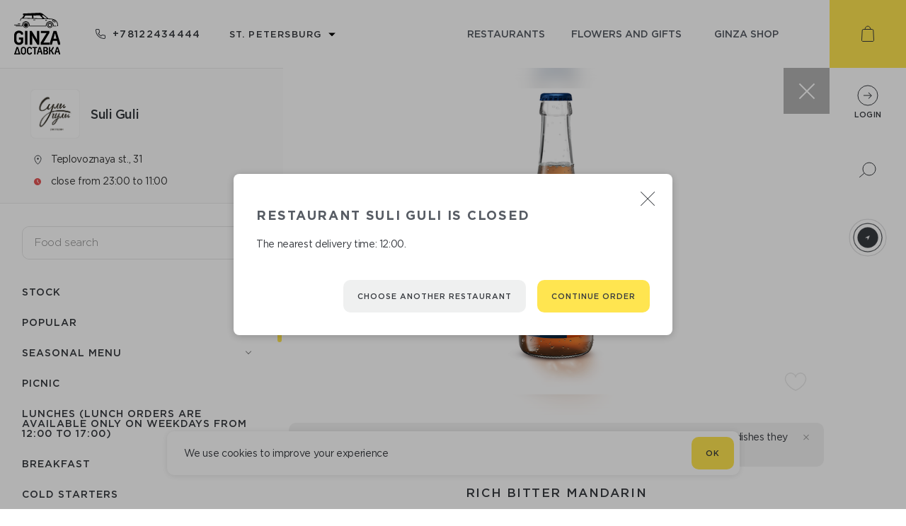

--- FILE ---
content_type: application/javascript; charset=UTF-8
request_url: https://ginzadelivery.ru/_nuxt/f878d18b75665e3f5429.js
body_size: 4843
content:
(window.webpackJsonp=window.webpackJsonp||[]).push([[2],{502:function(t,e,r){var content=r(514);"string"==typeof content&&(content=[[t.i,content,""]]),content.locals&&(t.exports=content.locals);(0,r(11).default)("7183f0a6",content,!0,{sourceMap:!1})},513:function(t,e,r){"use strict";var n=r(502);r.n(n).a},514:function(t,e,r){e=t.exports=r(10)(!1);var n=r(48)(r(169));e.push([t.i,".item[data-v-0e6b3eee]{display:-webkit-box;display:-ms-flexbox;display:flex;-webkit-box-orient:vertical;-webkit-box-direction:normal;-ms-flex-direction:column;flex-direction:column;-webkit-box-align:center;-ms-flex-align:center;align-items:center;-webkit-box-pack:start;-ms-flex-pack:start;justify-content:flex-start;-ms-flex-line-pack:start;align-content:flex-start;width:180px;border:1px solid #eff0f0;border-radius:5px;padding:20px 17px;position:relative}@media screen and (max-width:767px){.item[data-v-0e6b3eee]{width:100%;-webkit-box-orient:horizontal;-webkit-box-direction:normal;-ms-flex-direction:row;flex-direction:row;padding:17px 12px}}.item[data-v-0e6b3eee]:hover{-webkit-box-shadow:0 0 20px 0 rgba(55,58,63,.15);box-shadow:0 0 20px 0 rgba(55,58,63,.15);border-color:transparent}.item:hover .info .address[data-v-0e6b3eee]{opacity:0;pointer-events:none;-webkit-user-select:none;-moz-user-select:none;-ms-user-select:none;user-select:none}@media screen and (max-width:767px){.item:hover .info .address[data-v-0e6b3eee]{opacity:1;pointer-events:auto;-webkit-user-select:auto;-moz-user-select:auto;-ms-user-select:auto;user-select:auto}}.item:hover .info .schedule[data-v-0e6b3eee]{display:block}.item .image[data-v-0e6b3eee]{height:120px;width:120px;background-position:50%;background-repeat:no-repeat;background-size:contain;background-image:url("+n+")}@media screen and (max-width:767px){.item .image[data-v-0e6b3eee]{width:61px;height:61px;-ms-flex-negative:0;flex-shrink:0}}.item .image .icons[data-v-0e6b3eee]{display:-webkit-box;display:-ms-flexbox;display:flex;position:absolute;top:8px;right:8px}.item .image .icons .icon[data-v-0e6b3eee]{margin-left:8px;position:relative}.item .image .icons .icon[data-v-0e6b3eee]:first-child{margin-left:0}.item .image .icons .icon svg:hover+.hint[data-v-0e6b3eee]{opacity:1;visibility:visible}.item .image .icons .icon svg:hover+.hint[data-v-0e6b3eee]:first-letter{text-transform:uppercase}.item .info[data-v-0e6b3eee]{display:-webkit-box;display:-ms-flexbox;display:flex;-webkit-box-orient:vertical;-webkit-box-direction:normal;-ms-flex-direction:column;flex-direction:column;-webkit-box-flex:1;-ms-flex-positive:1;flex-grow:1;-webkit-box-align:center;-ms-flex-align:center;align-items:center;text-align:center;height:-webkit-max-content;height:-moz-max-content;height:max-content}@media screen and (max-width:767px){.item .info[data-v-0e6b3eee]{-webkit-box-align:start;-ms-flex-align:start;align-items:flex-start;padding-left:15px;text-align:left;width:100%}}.item .info .title[data-v-0e6b3eee]{font-size:15px;font-weight:500;letter-spacing:-.4px;padding:10px 0 3px}.item .info .title .status[data-v-0e6b3eee]{display:inline-block;width:5px;height:5px;border-radius:50%;background-color:#e35555;margin:0 4px 2px 0}.item .info .title .status.open[data-v-0e6b3eee]{background-color:#51b070}@media screen and (max-width:767px){.item .info .title .status[data-v-0e6b3eee]{display:none}}.item .info .information-wrap[data-v-0e6b3eee]{position:relative}.item .info .information-wrap .address[data-v-0e6b3eee],.item .info .information-wrap .schedule[data-v-0e6b3eee]{font-size:13px;width:146px;font-weight:300;letter-spacing:-.3px;color:#8b8b8b}@media screen and (max-width:767px){.item .info .information-wrap .address[data-v-0e6b3eee],.item .info .information-wrap .schedule[data-v-0e6b3eee]{width:100%}}.item .info .information-wrap .address .status[data-v-0e6b3eee],.item .info .information-wrap .schedule .status[data-v-0e6b3eee]{display:none;width:5px;height:5px;border-radius:50%;background-color:#e35555;margin:0 4px 2px 0}.item .info .information-wrap .address .status.open[data-v-0e6b3eee],.item .info .information-wrap .schedule .status.open[data-v-0e6b3eee]{background-color:#51b070}@media screen and (max-width:767px){.item .info .information-wrap .address .status[data-v-0e6b3eee],.item .info .information-wrap .schedule .status[data-v-0e6b3eee]{display:inline-block}}.item .info .schedule[data-v-0e6b3eee]{display:none;position:absolute;width:100%;left:0;top:0}@media screen and (max-width:767px){.item .info .schedule[data-v-0e6b3eee]{position:static;display:block;margin-top:13px}}",""])},521:function(t,e,r){"use strict";r(9),r(5),r(4),r(15),r(3),r(8),r(16);var n=r(0),o=r(6);function c(object,t){var e=Object.keys(object);if(Object.getOwnPropertySymbols){var r=Object.getOwnPropertySymbols(object);t&&(r=r.filter((function(t){return Object.getOwnPropertyDescriptor(object,t).enumerable}))),e.push.apply(e,r)}return e}var l={functional:!0,render:function(t,e){var r=e._c,data=(e._v,e.data),l=e.children,d=void 0===l?[]:l,f=data.class,m=data.staticClass,style=data.style,v=data.staticStyle,w=data.attrs,h=void 0===w?{}:w,x=Object(o.a)(data,["class","staticClass","style","staticStyle","attrs"]);return r("svg",function(t){for(var i=1;i<arguments.length;i++){var source=null!=arguments[i]?arguments[i]:{};i%2?c(Object(source),!0).forEach((function(e){Object(n.a)(t,e,source[e])})):Object.getOwnPropertyDescriptors?Object.defineProperties(t,Object.getOwnPropertyDescriptors(source)):c(Object(source)).forEach((function(e){Object.defineProperty(t,e,Object.getOwnPropertyDescriptor(source,e))}))}return t}({class:[f,m],style:[style,v],attrs:Object.assign({width:"22px",height:"22px",viewBox:"0 0 22 22",version:"1.1",xmlns:"http://www.w3.org/2000/svg","xmlns:xlink":"http://www.w3.org/1999/xlink"},h)},x),d.concat([r("g",{attrs:{id:"promo",stroke:"none","stroke-width":"1",fill:"none","fill-rule":"evenodd"}},[r("g",{attrs:{id:"4_1-рестораны",transform:"translate(-750.000000, -413.000000)"}},[r("g",{attrs:{id:"ic_promo",transform:"translate(750.000000, 413.000000)"}},[r("circle",{attrs:{id:"Oval-Copy",fill:"#E35555","fill-rule":"nonzero",cx:"11",cy:"11",r:"11"}}),r("path",{attrs:{d:"M7.52262588,14.694522 L13.8061627,6.54919655 C13.9955022,6.30375644 14.2879606,6.16 14.5979449,6.16 L14.9974,6.16 C15.2392822,6.16 15.4353665,6.35608429 15.4353665,6.59796652 C15.4353665,6.69476437 15.4032986,6.78883517 15.3441741,6.86547799 L9.06063734,15.0108035 C8.87129782,15.2562436 8.57883943,15.4 8.26885508,15.4 L7.8694,15.4 C7.62751777,15.4 7.43143348,15.2039157 7.43143348,14.9620335 C7.43143348,14.8652356 7.46350142,14.7711648 7.52262588,14.694522 Z M15.5192961,15.532 C14.0936961,15.532 13.1432961,14.41 13.1432961,13.0372 C13.1432961,11.6776 14.0804961,10.5556 15.5324961,10.5556 C16.9712961,10.5556 17.9084961,11.6644 17.9084961,13.0504 C17.9084961,14.3968 16.9448961,15.532 15.5192961,15.532 Z M15.5324961,14.08 C15.9812961,14.08 16.2980961,13.6444 16.2980961,13.0372 C16.2980961,12.4432 15.9680961,12.0076 15.5192961,12.0076 C15.0440961,12.0076 14.7536961,12.43 14.7536961,13.0504 C14.7536961,13.6312 15.0968961,14.08 15.5324961,14.08 Z M7.388925,11.0044 C5.963325,11.0044 5.012925,9.8956 5.012925,8.5096 C5.012925,7.15 5.950125,6.028 7.402125,6.028 C8.840925,6.028 9.778125,7.15 9.778125,8.5228 C9.778125,9.8824 8.814525,11.0044 7.388925,11.0044 Z M7.402125,9.5524 C7.850925,9.5524 8.167725,9.1168 8.167725,8.5096 C8.167725,7.9288 7.837725,7.48 7.388925,7.48 C6.926925,7.48 6.623325,7.9156 6.623325,8.5228 C6.623325,9.1168 6.966525,9.5524 7.402125,9.5524 Z",id:"%",stroke:"#FFFFFF","stroke-width":"0.6",fill:"#FFFFFF"}})])])])]))}};function d(object,t){var e=Object.keys(object);if(Object.getOwnPropertySymbols){var r=Object.getOwnPropertySymbols(object);t&&(r=r.filter((function(t){return Object.getOwnPropertyDescriptor(object,t).enumerable}))),e.push.apply(e,r)}return e}var f={functional:!0,render:function(t,e){var r=e._c,data=(e._v,e.data),c=e.children,l=void 0===c?[]:c,f=data.class,m=data.staticClass,style=data.style,v=data.staticStyle,w=data.attrs,h=void 0===w?{}:w,x=Object(o.a)(data,["class","staticClass","style","staticStyle","attrs"]);return r("svg",function(t){for(var i=1;i<arguments.length;i++){var source=null!=arguments[i]?arguments[i]:{};i%2?d(Object(source),!0).forEach((function(e){Object(n.a)(t,e,source[e])})):Object.getOwnPropertyDescriptors?Object.defineProperties(t,Object.getOwnPropertyDescriptors(source)):d(Object(source)).forEach((function(e){Object.defineProperty(t,e,Object.getOwnPropertyDescriptor(source,e))}))}return t}({class:[f,m],style:[style,v],attrs:Object.assign({width:"22px",height:"22px",viewBox:"0 0 22 22",version:"1.1",xmlns:"http://www.w3.org/2000/svg","xmlns:xlink":"http://www.w3.org/1999/xlink"},h)},x),l.concat([r("g",{attrs:{id:"new",stroke:"none","stroke-width":"1",fill:"none","fill-rule":"evenodd"}},[r("g",{attrs:{id:"ui-kit",transform:"translate(-692.000000, -476.000000)","fill-rule":"nonzero"}},[r("g",{attrs:{id:"ic_new",transform:"translate(692.000000, 476.000000)"}},[r("circle",{attrs:{id:"Mask",fill:"#2577FF",cx:"11",cy:"11",r:"11"}}),r("path",{attrs:{d:"M0.611738393,14.6262888 C0.215423384,13.4908619 0,12.2705884 0,11 C0,9.98152511 0.138415188,8.99537883 0.397460516,8.05934619 L2.16815004,8.01877339 L4.87151836,11.4918507 L4.87151836,8.01877339 L6.67376391,8.01877339 L6.67376391,14.5894603 L5.07802566,14.5894603 L2.27140369,10.9849692 L2.27140369,14.5894603 L0.611738393,14.6262888 Z M21.5912267,8.01877339 C21.857553,8.9668668 22,9.96679826 22,11 C22,11.3336395 21.9851462,11.6638097 21.9560638,11.9898854 L21.0776482,14.6363938 L19.4912967,14.6363938 L18.1677726,10.8535554 L16.8536352,14.6363938 L15.2672837,14.6363938 L13.0707969,8.01877339 L14.9950695,8.01877339 L16.1402464,11.8203851 L17.4074503,8 L18.9750284,8 L20.2422323,11.8203851 L21.3874092,8.01877339 L21.5912267,8.01877339 Z M7.54437992,14.5894603 L7.54437992,8.01877339 L12.8290895,8.01877339 L12.8290895,9.56757816 L9.34662547,9.56757816 L9.34662547,10.5625679 L12.5005552,10.5625679 L12.5005552,11.9987323 L9.34662547,11.9987323 L9.34662547,13.0406555 L12.876023,13.0406555 L12.876023,14.5894603 L7.54437992,14.5894603 Z",id:"Combined-Shape",fill:"#FFFFFF"}})])])])]))}};function m(object,t){var e=Object.keys(object);if(Object.getOwnPropertySymbols){var r=Object.getOwnPropertySymbols(object);t&&(r=r.filter((function(t){return Object.getOwnPropertyDescriptor(object,t).enumerable}))),e.push.apply(e,r)}return e}var v={functional:!0,render:function(t,e){var r=e._c,data=(e._v,e.data),c=e.children,l=void 0===c?[]:c,d=data.class,f=data.staticClass,style=data.style,v=data.staticStyle,w=data.attrs,h=void 0===w?{}:w,x=Object(o.a)(data,["class","staticClass","style","staticStyle","attrs"]);return r("svg",function(t){for(var i=1;i<arguments.length;i++){var source=null!=arguments[i]?arguments[i]:{};i%2?m(Object(source),!0).forEach((function(e){Object(n.a)(t,e,source[e])})):Object.getOwnPropertyDescriptors?Object.defineProperties(t,Object.getOwnPropertyDescriptors(source)):m(Object(source)).forEach((function(e){Object.defineProperty(t,e,Object.getOwnPropertyDescriptor(source,e))}))}return t}({class:[d,f],style:[style,v],attrs:Object.assign({width:"22px",height:"22px",viewBox:"0 0 22 22",version:"1.1",xmlns:"http://www.w3.org/2000/svg","xmlns:xlink":"http://www.w3.org/1999/xlink"},h)},x),l.concat([r("g",{attrs:{id:"aroundclock",stroke:"none","stroke-width":"1",fill:"none","fill-rule":"evenodd"}},[r("g",{attrs:{id:"4_1-рестораны",transform:"translate(-719.000000, -413.000000)"}},[r("g",{attrs:{id:"ic_24",transform:"translate(719.000000, 413.000000)"}},[r("circle",{attrs:{id:"Oval",fill:"#51B070","fill-rule":"nonzero",cx:"11",cy:"11",r:"11"}}),r("path",{attrs:{d:"M4.07206822,14.8965896 L4.07206822,13.1299896 L7.24226822,10.7099896 C8.04086822,10.1049896 8.33126822,9.69358958 8.33126822,9.18538958 C8.33126822,8.65298958 7.95616822,8.32628958 7.38746822,8.32628958 C6.81876822,8.32628958 6.37106822,8.65298958 5.70556822,9.41528958 L4.12046822,8.09638958 C5.02796822,6.92268958 5.92336822,6.28138958 7.56896822,6.28138958 C9.42026822,6.28138958 10.6907682,7.38248958 10.6907682,9.00388958 C10.6907682,10.3590896 10.0010682,11.0729896 8.73056822,11.9683896 L7.27856822,12.9847896 L10.7754682,12.9847896 L10.7754682,14.8965896 L4.07206822,14.8965896 Z M15.3690682,14.8965896 L15.3690682,13.2509896 L11.2671682,13.2509896 L10.8799682,11.5932896 L15.2722682,6.36608958 L17.6438682,6.36608958 L17.6438682,11.4964896 L18.7207682,11.4964896 L18.7207682,13.2509896 L17.6438682,13.2509896 L17.6438682,14.8965896 L15.3690682,14.8965896 Z M13.3483682,11.5085896 L15.3690682,11.5085896 L15.3690682,9.07648958 L13.3483682,11.5085896 Z",id:"24",fill:"#FFFFFF"}})])])])]))}};function w(object,t){var e=Object.keys(object);if(Object.getOwnPropertySymbols){var r=Object.getOwnPropertySymbols(object);t&&(r=r.filter((function(t){return Object.getOwnPropertyDescriptor(object,t).enumerable}))),e.push.apply(e,r)}return e}var h={functional:!0,render:function(t,e){var r=e._c,data=(e._v,e.data),c=e.children,l=void 0===c?[]:c,d=data.class,f=data.staticClass,style=data.style,m=data.staticStyle,v=data.attrs,h=void 0===v?{}:v,x=Object(o.a)(data,["class","staticClass","style","staticStyle","attrs"]);return r("svg",function(t){for(var i=1;i<arguments.length;i++){var source=null!=arguments[i]?arguments[i]:{};i%2?w(Object(source),!0).forEach((function(e){Object(n.a)(t,e,source[e])})):Object.getOwnPropertyDescriptors?Object.defineProperties(t,Object.getOwnPropertyDescriptors(source)):w(Object(source)).forEach((function(e){Object.defineProperty(t,e,Object.getOwnPropertyDescriptor(source,e))}))}return t}({class:[d,f],style:[style,m],attrs:Object.assign({width:"22px",height:"22px",viewBox:"0 0 22 22",version:"1.1",xmlns:"http://www.w3.org/2000/svg","xmlns:xlink":"http://www.w3.org/1999/xlink"},h)},x),l.concat([r("g",{attrs:{id:"soon",stroke:"none","stroke-width":"1",fill:"none","fill-rule":"evenodd"}},[r("g",{attrs:{id:"4_1-рестораны",transform:"translate(-1203.000000, -413.000000)"}},[r("g",{attrs:{id:"ic_soon",transform:"translate(1203.000000, 413.000000)"}},[r("circle",{attrs:{id:"Oval-Copy-3",fill:"#9F4DF6","fill-rule":"nonzero",cx:"11",cy:"11",r:"11"}}),r("g",{attrs:{id:"light",transform:"translate(6.500000, 3.200000)",fill:"#FFFFFF"}},[r("polygon",{attrs:{id:"Path",points:"9.49565217 6.16241197 4.80585055 6.16241197 6.16913454 0 0 9.43758803 4.68980163 9.43758803 3.32651764 15.6"}})])])])])]))}},x={name:"restaurant-item",props:{restaurant:{type:Object,default:function(){}}},components:{IconNew:f,IconPromo:l,IconAroundClock:v,IconSoon:h}},y=(r(513),r(1)),component=Object(y.a)(x,(function(){var t=this,e=t.$createElement,r=t._self._c||e;return r("nuxt-link",{key:t.restaurant.id,staticClass:"item",attrs:{to:t.localePath({name:"restaurants-id-category",params:{id:t.restaurant.slug,category:"stock"}})}},[r("div",{staticClass:"image",style:{backgroundImage:t.restaurant.icon?"url("+t.restaurant.icon+")":null}},[r("div",{staticClass:"icons"},[t.restaurant.new?r("div",{staticClass:"icon"},[r("icon-new"),t._v(" "),r("hint",[t._v(t._s(t.$t("restaurant.status.new")))])],1):t._e(),t._v(" "),t.restaurant.stocks_web?r("div",{staticClass:"icon"},[r("icon-promo"),t._v(" "),r("hint",[t._v(t._s(t.$t("restaurant.status.stock")))])],1):t._e(),t._v(" "),t.restaurant.round_the_clock?r("div",{staticClass:"icon"},[r("icon-around-clock"),t._v(" "),r("hint",[t._v(t._s(t.$t("restaurant.status.around")))])],1):t._e(),t._v(" "),t.restaurant.opening_soon?r("div",{staticClass:"icon"},[r("icon-soon"),t._v(" "),r("hint",[t._v(t._s(t.$t("restaurant.status.soon")))])],1):t._e()])]),t._v(" "),r("div",{staticClass:"info"},[r("div",{staticClass:"title"},[r("span",{staticClass:"status",class:{open:t.restaurant.open}}),t._v("\n            "+t._s(t.restaurant.title)+"\n        ")]),t._v(" "),r("div",{staticClass:"information-wrap"},[r("div",{staticClass:"address"},[t._v("\n                "+t._s(t.restaurant.address)+"\n            ")]),t._v(" "),r("div",{staticClass:"schedule"},[r("span",{staticClass:"status",class:{open:t.restaurant.open}}),t._v(" "),t.restaurant.round_the_clock?r("span",[t._v("\n                    "+t._s(t.$t("restaurant.status.open"))+"\n                    "+t._s(t.$t("restaurant.status.round_the_clock"))+"\n                ")]):t.restaurant.open?r("span",[t._v("\n                    "+t._s(t.$t("restaurant.status.open"))+"\n                    "+t._s(t.$t("restaurant.status.from"))+"\n                    "+t._s(t.restaurant.start_time)+"\n                    "+t._s(t.$t("restaurant.status.to"))+"\n                    "+t._s(t.restaurant.end_time)+"\n                ")]):r("span",[t._v("\n                    "+t._s(t.$t("restaurant.status.close"))+"\n                    "),t.restaurant.end_time&&t.restaurant.start_time?[t._v("\n                        "+t._s(t.$t("restaurant.status.from"))+"\n                        "+t._s(t.restaurant.end_time)+"\n                        "+t._s(t.$t("restaurant.status.to"))+"\n                        "+t._s(t.restaurant.start_time)+"\n                    ")]:t._e()],2)])])])])}),[],!1,null,"0e6b3eee",null);e.a=component.exports},600:function(t,e,r){"use strict";r(9),r(5),r(4),r(3),r(8);var n=r(0),o=(r(18),r(7)),c=r(14),l=r(521);function d(object,t){var e=Object.keys(object);if(Object.getOwnPropertySymbols){var r=Object.getOwnPropertySymbols(object);t&&(r=r.filter((function(t){return Object.getOwnPropertyDescriptor(object,t).enumerable}))),e.push.apply(e,r)}return e}function f(t){for(var i=1;i<arguments.length;i++){var source=null!=arguments[i]?arguments[i]:{};i%2?d(Object(source),!0).forEach((function(e){Object(n.a)(t,e,source[e])})):Object.getOwnPropertyDescriptors?Object.defineProperties(t,Object.getOwnPropertyDescriptors(source)):d(Object(source)).forEach((function(e){Object.defineProperty(t,e,Object.getOwnPropertyDescriptor(source,e))}))}return t}e.a=function(t){var e,r,n=function(){var e=Object(o.a)(regeneratorRuntime.mark((function e(r){var n,data;return regeneratorRuntime.wrap((function(e){for(;;)switch(e.prev=e.next){case 0:return e.next=2,r.$get("/stores/search",{params:{type:t}});case 2:return n=e.sent,data=n.data,e.abrupt("return",data.items);case 5:case"end":return e.stop()}}),e)})));return function(t){return e.apply(this,arguments)}}();return{asyncData:(r=Object(o.a)(regeneratorRuntime.mark((function t(e){var r,o,c,l,d;return regeneratorRuntime.wrap((function(t){for(;;)switch(t.prev=t.next){case 0:return r=e.$axios,o=e.redirect,c=e.app.i18n,t.next=3,n(r);case 3:return l=t.sent,d="".concat(c.locale!==c.defaultLocale?"/"+c.locale:""),l&&1===l.length&&o("".concat(d,"/restaurants/").concat(l[0].slug,"/stock")),0===l.length&&o("".concat(d,"/")),t.abrupt("return",{items:l});case 8:case"end":return t.stop()}}),t)}))),function(t){return r.apply(this,arguments)}),watch:{userCityId:{handler:function(){this.updateList()}}},computed:f({},Object(c.b)({userCityId:"user/userCityId"})),methods:{updateList:(e=Object(o.a)(regeneratorRuntime.mark((function t(){var e,r;return regeneratorRuntime.wrap((function(t){for(;;)switch(t.prev=t.next){case 0:return t.next=2,n(this.$axios);case 2:e=t.sent,r="".concat(this.$i18n.locale!==this.$i18n.defaultLocale?"/"+this.$i18n.locale:""),e&&1===e.length?this.$router.push("".concat(r,"/restaurants/").concat(e[0].slug,"/stock")):e&&0===e.length?this.$router.push("".concat(r,"/")):this.items=e;case 5:case"end":return t.stop()}}),t,this)}))),function(){return e.apply(this,arguments)})},components:{RestaurantItem:l.a}}}}}]);

--- FILE ---
content_type: image/svg+xml
request_url: https://ginzadelivery.ru/_nuxt/e1d2f77026e4a59f17262ef438203faf.svg
body_size: 255
content:
<svg xmlns="http://www.w3.org/2000/svg" width="18" height="18" viewBox="0 0 18 18">
    <g fill="none" fill-rule="evenodd" transform="translate(4 4)">
        <circle cx="5" cy="5" r="5" fill="#E35555"/>
        <path stroke="#FFF" stroke-linecap="round" stroke-linejoin="round" d="M4.996 2.527v2.571l1.817 1.955"/>
    </g>
</svg>
